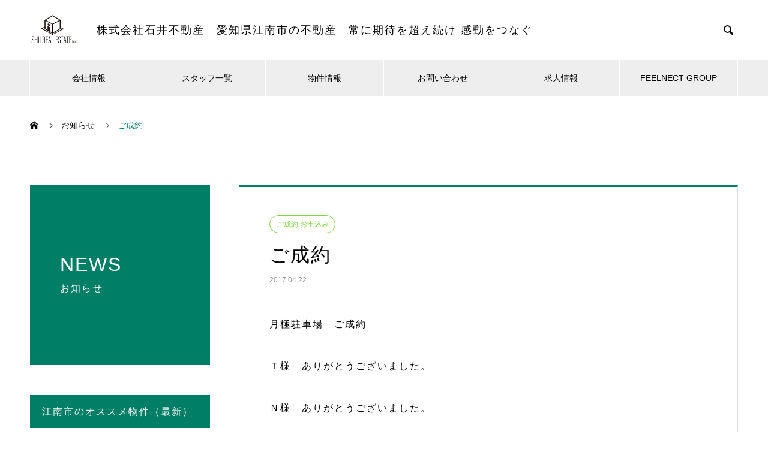

--- FILE ---
content_type: text/html; charset=UTF-8
request_url: https://www.ishiifudosan.co.jp/info/%E3%81%94%E6%88%90%E7%B4%84-114/
body_size: 18749
content:

<!DOCTYPE html>
<html dir="ltr" lang="ja" prefix="og: https://ogp.me/ns#" prefix="og: http://ogp.me/ns#">
<head>
<title>ご成約 | 株式会社石井不動産</title>

		<!-- All in One SEO 4.9.2 - aioseo.com -->
	<meta name="robots" content="max-image-preview:large" />
	<link rel="canonical" href="https://www.ishiifudosan.co.jp/info/%e3%81%94%e6%88%90%e7%b4%84-114/" />
	<meta name="generator" content="All in One SEO (AIOSEO) 4.9.2" />
		<meta property="og:locale" content="ja_JP" />
		<meta property="og:site_name" content="株式会社石井不動産 | 愛知県江南市の不動産屋" />
		<meta property="og:type" content="article" />
		<meta property="og:title" content="ご成約 | 株式会社石井不動産" />
		<meta property="og:url" content="https://www.ishiifudosan.co.jp/info/%e3%81%94%e6%88%90%e7%b4%84-114/" />
		<meta property="og:image" content="https://www.ishiifudosan.co.jp/wp-content/uploads/2020/08/内観-min.jpg" />
		<meta property="og:image:secure_url" content="https://www.ishiifudosan.co.jp/wp-content/uploads/2020/08/内観-min.jpg" />
		<meta property="og:image:width" content="1500" />
		<meta property="og:image:height" content="1000" />
		<meta property="article:published_time" content="2017-04-22T01:15:34+00:00" />
		<meta property="article:modified_time" content="2020-08-31T05:44:56+00:00" />
		<meta name="twitter:card" content="summary" />
		<meta name="twitter:title" content="ご成約 | 株式会社石井不動産" />
		<meta name="twitter:image" content="https://www.ishiifudosan.co.jp/wp-content/uploads/2020/08/内観-min.jpg" />
		<script type="application/ld+json" class="aioseo-schema">
			{"@context":"https:\/\/schema.org","@graph":[{"@type":"BreadcrumbList","@id":"https:\/\/www.ishiifudosan.co.jp\/info\/%e3%81%94%e6%88%90%e7%b4%84-114\/#breadcrumblist","itemListElement":[{"@type":"ListItem","@id":"https:\/\/www.ishiifudosan.co.jp#listItem","position":1,"name":"Home","item":"https:\/\/www.ishiifudosan.co.jp","nextItem":{"@type":"ListItem","@id":"https:\/\/www.ishiifudosan.co.jp\/info\/#listItem","name":"\u304a\u77e5\u3089\u305b"}},{"@type":"ListItem","@id":"https:\/\/www.ishiifudosan.co.jp\/info\/#listItem","position":2,"name":"\u304a\u77e5\u3089\u305b","item":"https:\/\/www.ishiifudosan.co.jp\/info\/","nextItem":{"@type":"ListItem","@id":"https:\/\/www.ishiifudosan.co.jp\/news_category\/closed\/#listItem","name":"\u3054\u6210\u7d04 \u304a\u7533\u8fbc\u307f"},"previousItem":{"@type":"ListItem","@id":"https:\/\/www.ishiifudosan.co.jp#listItem","name":"Home"}},{"@type":"ListItem","@id":"https:\/\/www.ishiifudosan.co.jp\/news_category\/closed\/#listItem","position":3,"name":"\u3054\u6210\u7d04 \u304a\u7533\u8fbc\u307f","item":"https:\/\/www.ishiifudosan.co.jp\/news_category\/closed\/","nextItem":{"@type":"ListItem","@id":"https:\/\/www.ishiifudosan.co.jp\/info\/%e3%81%94%e6%88%90%e7%b4%84-114\/#listItem","name":"\u3054\u6210\u7d04"},"previousItem":{"@type":"ListItem","@id":"https:\/\/www.ishiifudosan.co.jp\/info\/#listItem","name":"\u304a\u77e5\u3089\u305b"}},{"@type":"ListItem","@id":"https:\/\/www.ishiifudosan.co.jp\/info\/%e3%81%94%e6%88%90%e7%b4%84-114\/#listItem","position":4,"name":"\u3054\u6210\u7d04","previousItem":{"@type":"ListItem","@id":"https:\/\/www.ishiifudosan.co.jp\/news_category\/closed\/#listItem","name":"\u3054\u6210\u7d04 \u304a\u7533\u8fbc\u307f"}}]},{"@type":"Organization","@id":"https:\/\/www.ishiifudosan.co.jp\/#organization","name":"\u682a\u5f0f\u4f1a\u793e\u77f3\u4e95\u4e0d\u52d5\u7523","description":"\u53d6\u6271\u3044\u4ef6\u65701500\u4ee5\u4e0a\u3002\u6c5f\u5357\u5e02\u306e\u4e0d\u52d5\u7523\u306e\u3053\u3068\u306a\u3089\u77f3\u4e95\u4e0d\u52d5\u7523\u3078\u4f55\u3067\u3082\u3054\u76f8\u8ac7\u304f\u3060\u3055\u3044\u3002\u6c5f\u5357\u5e02\u3001\u4e00\u5bae\u5e02\u3001\u6276\u6851\u753a\u3001\u72ac\u5c71\u3002\u8cc3\u8cb8\u30de\u30f3\u30b7\u30e7\u30f3\u3001\u571f\u5730\u58f2\u8cb7\u3001\u4e2d\u53e4\u4f4f\u5b85\u3001\u58f2\u5e97\u8217\u3001\u4e8b\u52d9\u6240\u3001\u5009\u5eab\u306a\u3069\u3002\u3069\u3053\u3067\u3082\u7121\u6599\u898b\u7a4d\u3082\u308a\u306b\u304a\u4f3a\u3044\u3057\u307e\u3059\u3002","url":"https:\/\/www.ishiifudosan.co.jp\/"},{"@type":"WebPage","@id":"https:\/\/www.ishiifudosan.co.jp\/info\/%e3%81%94%e6%88%90%e7%b4%84-114\/#webpage","url":"https:\/\/www.ishiifudosan.co.jp\/info\/%e3%81%94%e6%88%90%e7%b4%84-114\/","name":"\u3054\u6210\u7d04 | \u682a\u5f0f\u4f1a\u793e\u77f3\u4e95\u4e0d\u52d5\u7523","inLanguage":"ja","isPartOf":{"@id":"https:\/\/www.ishiifudosan.co.jp\/#website"},"breadcrumb":{"@id":"https:\/\/www.ishiifudosan.co.jp\/info\/%e3%81%94%e6%88%90%e7%b4%84-114\/#breadcrumblist"},"datePublished":"2017-04-22T10:15:34+09:00","dateModified":"2020-08-31T14:44:56+09:00"},{"@type":"WebSite","@id":"https:\/\/www.ishiifudosan.co.jp\/#website","url":"https:\/\/www.ishiifudosan.co.jp\/","name":"\u682a\u5f0f\u4f1a\u793e\u77f3\u4e95\u4e0d\u52d5\u7523","description":"\u53d6\u6271\u3044\u4ef6\u65701500\u4ee5\u4e0a\u3002\u6c5f\u5357\u5e02\u306e\u4e0d\u52d5\u7523\u306e\u3053\u3068\u306a\u3089\u77f3\u4e95\u4e0d\u52d5\u7523\u3078\u4f55\u3067\u3082\u3054\u76f8\u8ac7\u304f\u3060\u3055\u3044\u3002\u6c5f\u5357\u5e02\u3001\u4e00\u5bae\u5e02\u3001\u6276\u6851\u753a\u3001\u72ac\u5c71\u3002\u8cc3\u8cb8\u30de\u30f3\u30b7\u30e7\u30f3\u3001\u571f\u5730\u58f2\u8cb7\u3001\u4e2d\u53e4\u4f4f\u5b85\u3001\u58f2\u5e97\u8217\u3001\u4e8b\u52d9\u6240\u3001\u5009\u5eab\u306a\u3069\u3002\u3069\u3053\u3067\u3082\u7121\u6599\u898b\u7a4d\u3082\u308a\u306b\u304a\u4f3a\u3044\u3057\u307e\u3059\u3002","inLanguage":"ja","publisher":{"@id":"https:\/\/www.ishiifudosan.co.jp\/#organization"}}]}
		</script>
		<!-- All in One SEO -->

<link rel="alternate" type="application/rss+xml" title="株式会社石井不動産 &raquo; フィード" href="https://www.ishiifudosan.co.jp/feed/" />
<link rel="alternate" type="application/rss+xml" title="株式会社石井不動産 &raquo; コメントフィード" href="https://www.ishiifudosan.co.jp/comments/feed/" />
<link rel="alternate" title="oEmbed (JSON)" type="application/json+oembed" href="https://www.ishiifudosan.co.jp/wp-json/oembed/1.0/embed?url=https%3A%2F%2Fwww.ishiifudosan.co.jp%2Finfo%2F%25e3%2581%2594%25e6%2588%2590%25e7%25b4%2584-114%2F" />
<link rel="alternate" title="oEmbed (XML)" type="text/xml+oembed" href="https://www.ishiifudosan.co.jp/wp-json/oembed/1.0/embed?url=https%3A%2F%2Fwww.ishiifudosan.co.jp%2Finfo%2F%25e3%2581%2594%25e6%2588%2590%25e7%25b4%2584-114%2F&#038;format=xml" />
<style id='wp-img-auto-sizes-contain-inline-css' type='text/css'>
img:is([sizes=auto i],[sizes^="auto," i]){contain-intrinsic-size:3000px 1500px}
/*# sourceURL=wp-img-auto-sizes-contain-inline-css */
</style>
<style id='wp-emoji-styles-inline-css' type='text/css'>

	img.wp-smiley, img.emoji {
		display: inline !important;
		border: none !important;
		box-shadow: none !important;
		height: 1em !important;
		width: 1em !important;
		margin: 0 0.07em !important;
		vertical-align: -0.1em !important;
		background: none !important;
		padding: 0 !important;
	}
/*# sourceURL=wp-emoji-styles-inline-css */
</style>
<link rel='stylesheet' id='wp-block-library-css' href='https://www.ishiifudosan.co.jp/wp-includes/css/dist/block-library/style.min.css?ver=6.9' type='text/css' media='all' />
<style id='classic-theme-styles-inline-css' type='text/css'>
/*! This file is auto-generated */
.wp-block-button__link{color:#fff;background-color:#32373c;border-radius:9999px;box-shadow:none;text-decoration:none;padding:calc(.667em + 2px) calc(1.333em + 2px);font-size:1.125em}.wp-block-file__button{background:#32373c;color:#fff;text-decoration:none}
/*# sourceURL=/wp-includes/css/classic-themes.min.css */
</style>
<link rel='stylesheet' id='aioseo/css/src/vue/standalone/blocks/table-of-contents/global.scss-css' href='https://www.ishiifudosan.co.jp/wp-content/plugins/all-in-one-seo-pack/dist/Lite/assets/css/table-of-contents/global.e90f6d47.css?ver=4.9.2' type='text/css' media='all' />
<style id='global-styles-inline-css' type='text/css'>
:root{--wp--preset--aspect-ratio--square: 1;--wp--preset--aspect-ratio--4-3: 4/3;--wp--preset--aspect-ratio--3-4: 3/4;--wp--preset--aspect-ratio--3-2: 3/2;--wp--preset--aspect-ratio--2-3: 2/3;--wp--preset--aspect-ratio--16-9: 16/9;--wp--preset--aspect-ratio--9-16: 9/16;--wp--preset--color--black: #000000;--wp--preset--color--cyan-bluish-gray: #abb8c3;--wp--preset--color--white: #ffffff;--wp--preset--color--pale-pink: #f78da7;--wp--preset--color--vivid-red: #cf2e2e;--wp--preset--color--luminous-vivid-orange: #ff6900;--wp--preset--color--luminous-vivid-amber: #fcb900;--wp--preset--color--light-green-cyan: #7bdcb5;--wp--preset--color--vivid-green-cyan: #00d084;--wp--preset--color--pale-cyan-blue: #8ed1fc;--wp--preset--color--vivid-cyan-blue: #0693e3;--wp--preset--color--vivid-purple: #9b51e0;--wp--preset--gradient--vivid-cyan-blue-to-vivid-purple: linear-gradient(135deg,rgb(6,147,227) 0%,rgb(155,81,224) 100%);--wp--preset--gradient--light-green-cyan-to-vivid-green-cyan: linear-gradient(135deg,rgb(122,220,180) 0%,rgb(0,208,130) 100%);--wp--preset--gradient--luminous-vivid-amber-to-luminous-vivid-orange: linear-gradient(135deg,rgb(252,185,0) 0%,rgb(255,105,0) 100%);--wp--preset--gradient--luminous-vivid-orange-to-vivid-red: linear-gradient(135deg,rgb(255,105,0) 0%,rgb(207,46,46) 100%);--wp--preset--gradient--very-light-gray-to-cyan-bluish-gray: linear-gradient(135deg,rgb(238,238,238) 0%,rgb(169,184,195) 100%);--wp--preset--gradient--cool-to-warm-spectrum: linear-gradient(135deg,rgb(74,234,220) 0%,rgb(151,120,209) 20%,rgb(207,42,186) 40%,rgb(238,44,130) 60%,rgb(251,105,98) 80%,rgb(254,248,76) 100%);--wp--preset--gradient--blush-light-purple: linear-gradient(135deg,rgb(255,206,236) 0%,rgb(152,150,240) 100%);--wp--preset--gradient--blush-bordeaux: linear-gradient(135deg,rgb(254,205,165) 0%,rgb(254,45,45) 50%,rgb(107,0,62) 100%);--wp--preset--gradient--luminous-dusk: linear-gradient(135deg,rgb(255,203,112) 0%,rgb(199,81,192) 50%,rgb(65,88,208) 100%);--wp--preset--gradient--pale-ocean: linear-gradient(135deg,rgb(255,245,203) 0%,rgb(182,227,212) 50%,rgb(51,167,181) 100%);--wp--preset--gradient--electric-grass: linear-gradient(135deg,rgb(202,248,128) 0%,rgb(113,206,126) 100%);--wp--preset--gradient--midnight: linear-gradient(135deg,rgb(2,3,129) 0%,rgb(40,116,252) 100%);--wp--preset--font-size--small: 13px;--wp--preset--font-size--medium: 20px;--wp--preset--font-size--large: 36px;--wp--preset--font-size--x-large: 42px;--wp--preset--spacing--20: 0.44rem;--wp--preset--spacing--30: 0.67rem;--wp--preset--spacing--40: 1rem;--wp--preset--spacing--50: 1.5rem;--wp--preset--spacing--60: 2.25rem;--wp--preset--spacing--70: 3.38rem;--wp--preset--spacing--80: 5.06rem;--wp--preset--shadow--natural: 6px 6px 9px rgba(0, 0, 0, 0.2);--wp--preset--shadow--deep: 12px 12px 50px rgba(0, 0, 0, 0.4);--wp--preset--shadow--sharp: 6px 6px 0px rgba(0, 0, 0, 0.2);--wp--preset--shadow--outlined: 6px 6px 0px -3px rgb(255, 255, 255), 6px 6px rgb(0, 0, 0);--wp--preset--shadow--crisp: 6px 6px 0px rgb(0, 0, 0);}:where(.is-layout-flex){gap: 0.5em;}:where(.is-layout-grid){gap: 0.5em;}body .is-layout-flex{display: flex;}.is-layout-flex{flex-wrap: wrap;align-items: center;}.is-layout-flex > :is(*, div){margin: 0;}body .is-layout-grid{display: grid;}.is-layout-grid > :is(*, div){margin: 0;}:where(.wp-block-columns.is-layout-flex){gap: 2em;}:where(.wp-block-columns.is-layout-grid){gap: 2em;}:where(.wp-block-post-template.is-layout-flex){gap: 1.25em;}:where(.wp-block-post-template.is-layout-grid){gap: 1.25em;}.has-black-color{color: var(--wp--preset--color--black) !important;}.has-cyan-bluish-gray-color{color: var(--wp--preset--color--cyan-bluish-gray) !important;}.has-white-color{color: var(--wp--preset--color--white) !important;}.has-pale-pink-color{color: var(--wp--preset--color--pale-pink) !important;}.has-vivid-red-color{color: var(--wp--preset--color--vivid-red) !important;}.has-luminous-vivid-orange-color{color: var(--wp--preset--color--luminous-vivid-orange) !important;}.has-luminous-vivid-amber-color{color: var(--wp--preset--color--luminous-vivid-amber) !important;}.has-light-green-cyan-color{color: var(--wp--preset--color--light-green-cyan) !important;}.has-vivid-green-cyan-color{color: var(--wp--preset--color--vivid-green-cyan) !important;}.has-pale-cyan-blue-color{color: var(--wp--preset--color--pale-cyan-blue) !important;}.has-vivid-cyan-blue-color{color: var(--wp--preset--color--vivid-cyan-blue) !important;}.has-vivid-purple-color{color: var(--wp--preset--color--vivid-purple) !important;}.has-black-background-color{background-color: var(--wp--preset--color--black) !important;}.has-cyan-bluish-gray-background-color{background-color: var(--wp--preset--color--cyan-bluish-gray) !important;}.has-white-background-color{background-color: var(--wp--preset--color--white) !important;}.has-pale-pink-background-color{background-color: var(--wp--preset--color--pale-pink) !important;}.has-vivid-red-background-color{background-color: var(--wp--preset--color--vivid-red) !important;}.has-luminous-vivid-orange-background-color{background-color: var(--wp--preset--color--luminous-vivid-orange) !important;}.has-luminous-vivid-amber-background-color{background-color: var(--wp--preset--color--luminous-vivid-amber) !important;}.has-light-green-cyan-background-color{background-color: var(--wp--preset--color--light-green-cyan) !important;}.has-vivid-green-cyan-background-color{background-color: var(--wp--preset--color--vivid-green-cyan) !important;}.has-pale-cyan-blue-background-color{background-color: var(--wp--preset--color--pale-cyan-blue) !important;}.has-vivid-cyan-blue-background-color{background-color: var(--wp--preset--color--vivid-cyan-blue) !important;}.has-vivid-purple-background-color{background-color: var(--wp--preset--color--vivid-purple) !important;}.has-black-border-color{border-color: var(--wp--preset--color--black) !important;}.has-cyan-bluish-gray-border-color{border-color: var(--wp--preset--color--cyan-bluish-gray) !important;}.has-white-border-color{border-color: var(--wp--preset--color--white) !important;}.has-pale-pink-border-color{border-color: var(--wp--preset--color--pale-pink) !important;}.has-vivid-red-border-color{border-color: var(--wp--preset--color--vivid-red) !important;}.has-luminous-vivid-orange-border-color{border-color: var(--wp--preset--color--luminous-vivid-orange) !important;}.has-luminous-vivid-amber-border-color{border-color: var(--wp--preset--color--luminous-vivid-amber) !important;}.has-light-green-cyan-border-color{border-color: var(--wp--preset--color--light-green-cyan) !important;}.has-vivid-green-cyan-border-color{border-color: var(--wp--preset--color--vivid-green-cyan) !important;}.has-pale-cyan-blue-border-color{border-color: var(--wp--preset--color--pale-cyan-blue) !important;}.has-vivid-cyan-blue-border-color{border-color: var(--wp--preset--color--vivid-cyan-blue) !important;}.has-vivid-purple-border-color{border-color: var(--wp--preset--color--vivid-purple) !important;}.has-vivid-cyan-blue-to-vivid-purple-gradient-background{background: var(--wp--preset--gradient--vivid-cyan-blue-to-vivid-purple) !important;}.has-light-green-cyan-to-vivid-green-cyan-gradient-background{background: var(--wp--preset--gradient--light-green-cyan-to-vivid-green-cyan) !important;}.has-luminous-vivid-amber-to-luminous-vivid-orange-gradient-background{background: var(--wp--preset--gradient--luminous-vivid-amber-to-luminous-vivid-orange) !important;}.has-luminous-vivid-orange-to-vivid-red-gradient-background{background: var(--wp--preset--gradient--luminous-vivid-orange-to-vivid-red) !important;}.has-very-light-gray-to-cyan-bluish-gray-gradient-background{background: var(--wp--preset--gradient--very-light-gray-to-cyan-bluish-gray) !important;}.has-cool-to-warm-spectrum-gradient-background{background: var(--wp--preset--gradient--cool-to-warm-spectrum) !important;}.has-blush-light-purple-gradient-background{background: var(--wp--preset--gradient--blush-light-purple) !important;}.has-blush-bordeaux-gradient-background{background: var(--wp--preset--gradient--blush-bordeaux) !important;}.has-luminous-dusk-gradient-background{background: var(--wp--preset--gradient--luminous-dusk) !important;}.has-pale-ocean-gradient-background{background: var(--wp--preset--gradient--pale-ocean) !important;}.has-electric-grass-gradient-background{background: var(--wp--preset--gradient--electric-grass) !important;}.has-midnight-gradient-background{background: var(--wp--preset--gradient--midnight) !important;}.has-small-font-size{font-size: var(--wp--preset--font-size--small) !important;}.has-medium-font-size{font-size: var(--wp--preset--font-size--medium) !important;}.has-large-font-size{font-size: var(--wp--preset--font-size--large) !important;}.has-x-large-font-size{font-size: var(--wp--preset--font-size--x-large) !important;}
:where(.wp-block-post-template.is-layout-flex){gap: 1.25em;}:where(.wp-block-post-template.is-layout-grid){gap: 1.25em;}
:where(.wp-block-term-template.is-layout-flex){gap: 1.25em;}:where(.wp-block-term-template.is-layout-grid){gap: 1.25em;}
:where(.wp-block-columns.is-layout-flex){gap: 2em;}:where(.wp-block-columns.is-layout-grid){gap: 2em;}
:root :where(.wp-block-pullquote){font-size: 1.5em;line-height: 1.6;}
/*# sourceURL=global-styles-inline-css */
</style>
<link rel='stylesheet' id='contact-form-7-css' href='https://www.ishiifudosan.co.jp/wp-content/plugins/contact-form-7/includes/css/styles.css?ver=6.1.4' type='text/css' media='all' />
<link rel='stylesheet' id='inf-font-awesome-css' href='https://www.ishiifudosan.co.jp/wp-content/plugins/post-slider-and-carousel/assets/css/font-awesome.min.css?ver=3.5.3' type='text/css' media='all' />
<link rel='stylesheet' id='owl-carousel-css' href='https://www.ishiifudosan.co.jp/wp-content/plugins/post-slider-and-carousel/assets/css/owl.carousel.min.css?ver=3.5.3' type='text/css' media='all' />
<link rel='stylesheet' id='psacp-public-style-css' href='https://www.ishiifudosan.co.jp/wp-content/plugins/post-slider-and-carousel/assets/css/psacp-public.min.css?ver=3.5.3' type='text/css' media='all' />
<link rel='stylesheet' id='uaf_client_css-css' href='https://www.ishiifudosan.co.jp/wp-content/uploads/useanyfont/uaf.css?ver=1766202961' type='text/css' media='all' />
<link rel='stylesheet' id='nano-style-css' href='https://www.ishiifudosan.co.jp/wp-content/themes/nano_tcd065/style.css?ver=1.3' type='text/css' media='all' />
<link rel='stylesheet' id='elementor-frontend-css' href='https://www.ishiifudosan.co.jp/wp-content/plugins/elementor/assets/css/frontend.min.css?ver=3.33.6' type='text/css' media='all' />
<link rel='stylesheet' id='eael-general-css' href='https://www.ishiifudosan.co.jp/wp-content/plugins/essential-addons-for-elementor-lite/assets/front-end/css/view/general.min.css?ver=6.5.4' type='text/css' media='all' />
<script type="text/javascript" src="https://www.ishiifudosan.co.jp/wp-includes/js/jquery/jquery.min.js?ver=3.7.1" id="jquery-core-js"></script>
<script type="text/javascript" src="https://www.ishiifudosan.co.jp/wp-includes/js/jquery/jquery-migrate.min.js?ver=3.4.1" id="jquery-migrate-js"></script>
<link rel="https://api.w.org/" href="https://www.ishiifudosan.co.jp/wp-json/" /><link rel='shortlink' href='https://www.ishiifudosan.co.jp/?p=987' />
	<link rel="preconnect" href="https://fonts.googleapis.com">
	<link rel="preconnect" href="https://fonts.gstatic.com">
	<link rel="shortcut icon" href="https://www.ishiifudosan.co.jp/wp-content/uploads/2020/08/石井不動産ロゴ.png">
<style>
.c-comment__form-submit:hover,.p-cb__item-btn a,.c-pw__btn,.p-readmore__btn:hover,.p-page-links a:hover span,.p-page-links > span,.p-pager a:hover,.p-pager span,.p-pagetop:focus,.p-pagetop:hover,.p-widget__title{background: #007e66}.p-breadcrumb__item{color: #007e66}.widget_nav_menu a:hover,.p-article02 a:hover .p-article02__title{color: #f7f300}.p-entry__body a{color: #007e66}body{font-family: "Segoe UI", Verdana, "游ゴシック", YuGothic, "Hiragino Kaku Gothic ProN", Meiryo, sans-serif}.c-logo,.p-page-header__title,.p-banner__title,.p-cover__title,.p-archive-header__title,.p-article05__title,.p-article09__title,.p-cb__item-title,.p-article11__title,.p-article12__title,.p-index-content01__title,.p-header-content__title,.p-megamenu01__item-list > li > a,.p-article13__title,.p-megamenu02__title,.p-cover__header-title{font-family: "Segoe UI", Verdana, "游ゴシック", YuGothic, "Hiragino Kaku Gothic ProN", Meiryo, sans-serif}.p-hover-effect--type1:hover img{-webkit-transform: scale(1.2);transform: scale(1.2)}.p-blog__title{color: #000000;font-size: 28px}.p-cat--68{color: ;border: 1px solid }.p-cat--66{color: ;border: 1px solid }.p-cat--65{color: #000000;border: 1px solid #000000}.p-cat--87{color: ;border: 1px solid }.p-cat--6{color: #81d742;border: 1px solid #81d742}.p-cat--44{color: #ef2f2f;border: 1px solid #ef2f2f}.p-cat--9{color: #3a75ff;border: 1px solid #3a75ff}.p-article04:hover a .p-article04__title{color: #007e66}.p-article06__content{border-left: 4px solid #007e66}.p-article06__title a:hover{color: #007e66}.p-article06__cat:hover{background: #007e66}.l-header{background: #ffffff}.l-header--fixed.is-active{background: #ffffff}.l-header__desc{color: #000000;font-size: 18px}.l-header__nav{background: #eeeeee}.p-global-nav > li > a,.p-menu-btn{color: #000000}.p-global-nav > li > a:hover,.p-global-nav > .current-menu-item > a{background: #007e66;color: #ffffff}.p-global-nav .sub-menu a{background: #007e66;color: #ffffff}.p-global-nav .sub-menu a:hover{background: #00d89b;color: #ffffff}.p-global-nav .menu-item-has-children > a > .p-global-nav__toggle::before{border-color: #000000}.p-megamenu02::before{background: #d80100}.p-megamenu02__list a:hover .p-article13__title{color: #d80100}.p-footer-banners{background: #f4f4f4}.p-info{background: #ffffff;color: #000000}.p-info__logo{font-size: 0px}.p-info__desc{color: #000000;font-size: 14px}.p-footer-widgets{background: #ffffff;color: #000000}.p-footer-widget__title{color: #007e66}.p-footer-nav{background: #ffffff;color: #000000}.p-footer-nav a{color: #000000}.p-footer-nav a:hover{color: #000000}.p-copyright{background: #007e66}.p-blog__title,.p-entry,.p-headline,.p-cat-list__title{border-top: 3px solid #007e66}.p-works-entry__header{border-bottom: 3px solid #007e66}.p-article01 a:hover .p-article01__title,.p-article03 a:hover .p-article03__title,.p-article05__link,.p-article08__title a:hover,.p-article09__link,.p-article07 a:hover .p-article07__title,.p-article10 a:hover .p-article10__title{color: #007e66}.p-page-header,.p-list__item a::before,.p-works-entry__cat:hover,.p-service-cat-header{background: #007e66}.p-page-header__title,.p-cover__header-title{color: #ffffff;font-size: 32px}.p-page-header__sub,.p-cover__header-sub{color: #ffffff;font-size: 16px}.p-entry__title{font-size: 32px}.p-entry__body{font-size: 16px}@media screen and (max-width: 767px) {.p-blog__title{font-size: 24px}.p-list .is-current > a{color: #007e66}.p-entry__title{font-size: 20px}.p-entry__body{font-size: 14px}}@media screen and (max-width: 1199px) {.p-global-nav > li > a,.p-global-nav > li > a:hover{background: #ffffff;color: #000000}}@media screen and (max-width: 991px) {.p-page-header__title,.p-cover__header-title{font-size: 22px}.p-page-header__sub,.p-cover__header-sub{font-size: 14px}}@keyframes loading-square-loader {
  0% { box-shadow: 16px -8px rgba(0, 126, 102, 0), 32px 0 rgba(0, 126, 102, 0), 0 -16px rgba(0, 126, 102, 0), 16px -16px rgba(0, 126, 102, 0), 32px -16px rgba(0, 126, 102, 0), 0 -32px rgba(0, 126, 102, 0), 16px -32px rgba(0, 126, 102, 0), 32px -32px rgba(242, 205, 123, 0); }
  5% { box-shadow: 16px -8px rgba(0, 126, 102, 0), 32px 0 rgba(0, 126, 102, 0), 0 -16px rgba(0, 126, 102, 0), 16px -16px rgba(0, 126, 102, 0), 32px -16px rgba(0, 126, 102, 0), 0 -32px rgba(0, 126, 102, 0), 16px -32px rgba(0, 126, 102, 0), 32px -32px rgba(242, 205, 123, 0); }
  10% { box-shadow: 16px 0 rgba(0, 126, 102, 1), 32px -8px rgba(0, 126, 102, 0), 0 -16px rgba(0, 126, 102, 0), 16px -16px rgba(0, 126, 102, 0), 32px -16px rgba(0, 126, 102, 0), 0 -32px rgba(0, 126, 102, 0), 16px -32px rgba(0, 126, 102, 0), 32px -32px rgba(242, 205, 123, 0); }
  15% { box-shadow: 16px 0 rgba(0, 126, 102, 1), 32px 0 rgba(0, 126, 102, 1), 0 -24px rgba(0, 126, 102, 0), 16px -16px rgba(0, 126, 102, 0), 32px -16px rgba(0, 126, 102, 0), 0 -32px rgba(0, 126, 102, 0), 16px -32px rgba(0, 126, 102, 0), 32px -32px rgba(242, 205, 123, 0); }
  20% { box-shadow: 16px 0 rgba(0, 126, 102, 1), 32px 0 rgba(0, 126, 102, 1), 0 -16px rgba(0, 126, 102, 1), 16px -24px rgba(0, 126, 102, 0), 32px -16px rgba(0, 126, 102, 0), 0 -32px rgba(0, 126, 102, 0), 16px -32px rgba(0, 126, 102, 0), 32px -32px rgba(242, 205, 123, 0); }
  25% { box-shadow: 16px 0 rgba(0, 126, 102, 1), 32px 0 rgba(0, 126, 102, 1), 0 -16px rgba(0, 126, 102, 1), 16px -16px rgba(0, 126, 102, 1), 32px -24px rgba(0, 126, 102, 0), 0 -32px rgba(0, 126, 102, 0), 16px -32px rgba(0, 126, 102, 0), 32px -32px rgba(242, 205, 123, 0); }
  30% { box-shadow: 16px 0 rgba(0, 126, 102, 1), 32px 0 rgba(0, 126, 102, 1), 0 -16px rgba(0, 126, 102, 1), 16px -16px rgba(0, 126, 102, 1), 32px -16px rgba(0, 126, 102, 1), 0 -50px rgba(0, 126, 102, 0), 16px -32px rgba(0, 126, 102, 0), 32px -32px rgba(242, 205, 123, 0); }
  35% { box-shadow: 16px 0 rgba(0, 126, 102, 1), 32px 0 rgba(0, 126, 102, 1), 0 -16px rgba(0, 126, 102, 1), 16px -16px rgba(0, 126, 102, 1), 32px -16px rgba(0, 126, 102, 1), 0 -32px rgba(0, 126, 102, 1), 16px -50px rgba(0, 126, 102, 0), 32px -32px rgba(242, 205, 123, 0); }
  40% { box-shadow: 16px 0 rgba(0, 126, 102, 1), 32px 0 rgba(0, 126, 102, 1), 0 -16px rgba(0, 126, 102, 1), 16px -16px rgba(0, 126, 102, 1), 32px -16px rgba(0, 126, 102, 1), 0 -32px rgba(0, 126, 102, 1), 16px -32px rgba(0, 126, 102, 1), 32px -50px rgba(242, 205, 123, 0); }
  45%, 55% { box-shadow: 16px 0 rgba(0, 126, 102, 1), 32px 0 rgba(0, 126, 102, 1), 0 -16px rgba(0, 126, 102, 1), 16px -16px rgba(0, 126, 102, 1), 32px -16px rgba(0, 126, 102, 1), 0 -32px rgba(0, 126, 102, 1), 16px -32px rgba(0, 126, 102, 1), 32px -32px rgba(247, 243, 0, 1); }
  60% { box-shadow: 16px 8px rgba(0, 126, 102, 0), 32px 0 rgba(0, 126, 102, 1), 0 -16px rgba(0, 126, 102, 1), 16px -16px rgba(0, 126, 102, 1), 32px -16px rgba(0, 126, 102, 1), 0 -32px rgba(0, 126, 102, 1), 16px -32px rgba(0, 126, 102, 1), 32px -32px rgba(247, 243, 0, 1); }
  65% { box-shadow: 16px 8px rgba(0, 126, 102, 0), 32px 8px rgba(0, 126, 102, 0), 0 -16px rgba(0, 126, 102, 1), 16px -16px rgba(0, 126, 102, 1), 32px -16px rgba(0, 126, 102, 1), 0 -32px rgba(0, 126, 102, 1), 16px -32px rgba(0, 126, 102, 1), 32px -32px rgba(247, 243, 0, 1); }
  70% { box-shadow: 16px 8px rgba(0, 126, 102, 0), 32px 8px rgba(0, 126, 102, 0), 0 -8px rgba(0, 126, 102, 0), 16px -16px rgba(0, 126, 102, 1), 32px -16px rgba(0, 126, 102, 1), 0 -32px rgba(0, 126, 102, 1), 16px -32px rgba(0, 126, 102, 1), 32px -32px rgba(247, 243, 0, 1); }
  75% { box-shadow: 16px 8px rgba(0, 126, 102, 0), 32px 8px rgba(0, 126, 102, 0), 0 -8px rgba(0, 126, 102, 0), 16px -8px rgba(0, 126, 102, 0), 32px -16px rgba(0, 126, 102, 1), 0 -32px rgba(0, 126, 102, 1), 16px -32px rgba(0, 126, 102, 1), 32px -32px rgba(247, 243, 0, 1); }
  80% { box-shadow: 16px 8px rgba(0, 126, 102, 0), 32px 8px rgba(0, 126, 102, 0), 0 -8px rgba(0, 126, 102, 0), 16px -8px rgba(0, 126, 102, 0), 32px -8px rgba(0, 126, 102, 0), 0 -32px rgba(0, 126, 102, 1), 16px -32px rgba(0, 126, 102, 1), 32px -32px rgba(247, 243, 0, 1); }
  85% { box-shadow: 16px 8px rgba(0, 126, 102, 0), 32px 8px rgba(0, 126, 102, 0), 0 -8px rgba(0, 126, 102, 0), 16px -8px rgba(0, 126, 102, 0), 32px -8px rgba(0, 126, 102, 0), 0 -24px rgba(0, 126, 102, 0), 16px -32px rgba(0, 126, 102, 1), 32px -32px rgba(247, 243, 0, 1); }
  90% { box-shadow: 16px 8px rgba(0, 126, 102, 0), 32px 8px rgba(0, 126, 102, 0), 0 -8px rgba(0, 126, 102, 0), 16px -8px rgba(0, 126, 102, 0), 32px -8px rgba(0, 126, 102, 0), 0 -24px rgba(0, 126, 102, 0), 16px -24px rgba(0, 126, 102, 0), 32px -32px rgba(247, 243, 0, 1); }
  95%, 100% { box-shadow: 16px 8px rgba(0, 126, 102, 0), 32px 8px rgba(0, 126, 102, 0), 0 -8px rgba(0, 126, 102, 0), 16px -8px rgba(0, 126, 102, 0), 32px -8px rgba(0, 126, 102, 0), 0 -24px rgba(0, 126, 102, 0), 16px -24px rgba(0, 126, 102, 0), 32px -24px rgba(247, 243, 0, 0); }
}
.c-load--type2:before { box-shadow: 16px 0 0 rgba(0, 126, 102, 1), 32px 0 0 rgba(0, 126, 102, 1), 0 -16px 0 rgba(0, 126, 102, 1), 16px -16px 0 rgba(0, 126, 102, 1), 32px -16px 0 rgba(0, 126, 102, 1), 0 -32px rgba(0, 126, 102, 1), 16px -32px rgba(0, 126, 102, 1), 32px -32px rgba(247, 243, 0, 0); }
.c-load--type2:after { background-color: rgba(247, 243, 0, 1); }
</style>
<meta name="generator" content="Elementor 3.33.6; features: additional_custom_breakpoints; settings: css_print_method-external, google_font-enabled, font_display-auto">
			<style>
				.e-con.e-parent:nth-of-type(n+4):not(.e-lazyloaded):not(.e-no-lazyload),
				.e-con.e-parent:nth-of-type(n+4):not(.e-lazyloaded):not(.e-no-lazyload) * {
					background-image: none !important;
				}
				@media screen and (max-height: 1024px) {
					.e-con.e-parent:nth-of-type(n+3):not(.e-lazyloaded):not(.e-no-lazyload),
					.e-con.e-parent:nth-of-type(n+3):not(.e-lazyloaded):not(.e-no-lazyload) * {
						background-image: none !important;
					}
				}
				@media screen and (max-height: 640px) {
					.e-con.e-parent:nth-of-type(n+2):not(.e-lazyloaded):not(.e-no-lazyload),
					.e-con.e-parent:nth-of-type(n+2):not(.e-lazyloaded):not(.e-no-lazyload) * {
						background-image: none !important;
					}
				}
			</style>
					<style type="text/css" id="wp-custom-css">
			.wrapper {
  display: flex;
}

.side {
  width: 20%;
}

.main {
  flex: 1;
}


.btn-flat-border {
  display: inline-block;
  padding: 1.3em 5em;
  text-decoration: none;
	background: #007e66;/*ボタン色*/
  color: #FFF;
  border-radius: 0.5px;
  transition: .3s;
}

.btn-flat-border:hover {
  background: #00d89b;
  color: white;

hr..style1 {
    overflow: visible; /* For IE */
    padding: 0;
    border: none;
    border-top: medium double #666;
    color: #666;
    margin:2em 0 2em;
    text-align: center;
}		</style>
			<style id="egf-frontend-styles" type="text/css">
		p {font-family: 'Helvetica', sans-serif;font-style: normal;font-weight: 400;letter-spacing: 2px;line-height: 1.5;} h1 {font-family: 'Helvetica', sans-serif;font-style: normal;font-weight: 400;letter-spacing: 2px;} h2 {font-family: 'Helvetica', sans-serif;font-style: normal;font-weight: 400;letter-spacing: 2px;} h3 {font-family: 'Helvetica', sans-serif;font-style: normal;font-weight: 400;} h4 {font-family: 'Helvetica', sans-serif;font-style: normal;font-weight: 400;letter-spacing: 2px;} h5 {font-family: 'Helvetica', sans-serif;font-style: normal;font-weight: 400;letter-spacing: 2px;} h6 {font-family: 'Helvetica', sans-serif;font-style: normal;font-weight: 400;letter-spacing: 2px;} 	</style>
	<meta charset="UTF-8">
  <meta name="viewport" content="width=device-width, initial-scale=1">


</head>
<body class="wp-singular news-template-default single single-news postid-987 wp-theme-nano_tcd065 elementor-default elementor-kit-3396">

  <div id="site_loader_overlay">
  <div id="site_loader_animation" class="c-load--type2">
      </div>
</div>

  <header id="js-header" class="l-header">
    <div class="l-header__inner l-inner">

      <div class="l-header__logo c-logo">
    <a href="https://www.ishiifudosan.co.jp/">
    <img src="https://www.ishiifudosan.co.jp/wp-content/uploads/2020/08/石井不動産ロゴと文字-1.png" alt="株式会社石井不動産" width="80.5">
  </a>
  </div>

      <p class="l-header__desc">株式会社石井不動産　愛知県江南市の不動産　常に期待を超え続け 感動をつなぐ</p>

            <form id="js-header__form" role="search" method="get" class="l-header__form" action="https://www.ishiifudosan.co.jp/" _lpchecked="1">
		    <input id="js-header__form-input" class="l-header__form-input" type="text" value="" name="s" tabindex="-1">
        <button id="js-header__form-close" class="l-header__form-close p-close-btn" aria-hidden="true" type="button">閉じる</button>
      </form>
      <button id="js-header__search" class="l-header__search" aria-hidden="true">&#xe915;</button>
      
    </div>
    <button id="js-menu-btn" class="p-menu-btn c-menu-btn"></button>
    <nav id="js-header__nav" class="l-header__nav">
      <ul id="js-global-nav" class="p-global-nav l-inner"><li id="menu-item-6103" class="menu-item menu-item-type-post_type menu-item-object-page menu-item-has-children menu-item-6103"><a href="https://www.ishiifudosan.co.jp/about/">会社情報<span class="p-global-nav__toggle"></span></a>
<ul class="sub-menu">
	<li id="menu-item-6100" class="menu-item menu-item-type-post_type menu-item-object-page menu-item-6100"><a href="https://www.ishiifudosan.co.jp/ceo-interview/">代表インタビュー<span class="p-global-nav__toggle"></span></a></li>
	<li id="menu-item-7689" class="menu-item menu-item-type-post_type menu-item-object-page menu-item-7689"><a href="https://www.ishiifudosan.co.jp/introduction/">事業紹介<span class="p-global-nav__toggle"></span></a></li>
</ul>
</li>
<li id="menu-item-6101" class="menu-item menu-item-type-post_type menu-item-object-page menu-item-6101"><a href="https://www.ishiifudosan.co.jp/staff/">スタッフ一覧<span class="p-global-nav__toggle"></span></a></li>
<li id="menu-item-6098" class="menu-item menu-item-type-post_type menu-item-object-page menu-item-has-children menu-item-6098"><a href="https://www.ishiifudosan.co.jp/property-information/">物件情報<span class="p-global-nav__toggle"></span></a>
<ul class="sub-menu">
	<li id="menu-item-5485" class="menu-item menu-item-type-custom menu-item-object-custom menu-item-5485"><a href="https://www.erajapan.co.jp/store/co-483001/chintai/?cId=21867&#038;address%5b%5d=23203&#038;address%5b%5d=23215&#038;address%5b%5d=23217&#038;address%5b%5d=23362">賃貸住居<span class="p-global-nav__toggle"></span></a></li>
	<li id="menu-item-5523" class="menu-item menu-item-type-custom menu-item-object-custom menu-item-5523"><a href="https://www.erajapan.co.jp/store/co-483001/business/?cId=21867&#038;address%5b%5d=23203&#038;address%5b%5d=23215&#038;address%5b%5d=23217&#038;address%5b%5d=23362&#038;typeCode%5B%5D=5&#038;reSearchFlg=1">賃貸店舗<span class="p-global-nav__toggle"></span></a></li>
	<li id="menu-item-5524" class="menu-item menu-item-type-custom menu-item-object-custom menu-item-5524"><a href="https://www.erajapan.co.jp/store/co-483001/business/?cId=21867&#038;address%5b%5d=23203&#038;address%5b%5d=23215&#038;address%5b%5d=23217&#038;address%5b%5d=23362&#038;typeCode%5B%5D=6&#038;reSearchFlg=1">賃貸事務所<span class="p-global-nav__toggle"></span></a></li>
	<li id="menu-item-5525" class="menu-item menu-item-type-custom menu-item-object-custom menu-item-5525"><a href="https://www.erajapan.co.jp/store/co-483001/business/?cId=21867&#038;address%5b%5d=23203&#038;address%5b%5d=23215&#038;address%5b%5d=23217&#038;address%5b%5d=23362&#038;typeCode%5B%5D=7&#038;reSearchFlg=1">賃貸倉庫<span class="p-global-nav__toggle"></span></a></li>
	<li id="menu-item-5529" class="menu-item menu-item-type-custom menu-item-object-custom menu-item-5529"><a href="https://www.erajapan.co.jp/store/co-483001/park/?cId=21867&#038;address%5B%5D=23203&#038;address%5B%5D=23215&#038;address%5B%5D=23217&#038;address%5B%5D=23362">賃貸駐車場<span class="p-global-nav__toggle"></span></a></li>
	<li id="menu-item-5526" class="menu-item menu-item-type-custom menu-item-object-custom menu-item-5526"><a href="https://www.erajapan.co.jp/store/co-483001/sale_residential/?cId=21867&#038;address%5B%5D=23203&#038;address%5B%5D=23215&#038;address%5B%5D=23217&#038;address%5B%5D=2336&#038;typeCode%5B%5D=19&#038;reSearchFlg=1">購入一戸建て<span class="p-global-nav__toggle"></span></a></li>
	<li id="menu-item-5527" class="menu-item menu-item-type-custom menu-item-object-custom menu-item-5527"><a href="https://www.erajapan.co.jp/store/co-483001/sale_residential/?cId=21867&#038;address%5B%5D=23203&#038;address%5B%5D=23215&#038;address%5B%5D=23217&#038;address%5B%5D=2336&#038;typeCode%5B%5D=18&#038;reSearchFlg=1">購入マンション<span class="p-global-nav__toggle"></span></a></li>
	<li id="menu-item-5528" class="menu-item menu-item-type-custom menu-item-object-custom menu-item-5528"><a href="https://www.erajapan.co.jp/store/co-483001/sale_residential/?cId=21867&#038;typeCode%5B%5D=20&#038;reSearchFlg=1">購入土地<span class="p-global-nav__toggle"></span></a></li>
</ul>
</li>
<li id="menu-item-6102" class="menu-item menu-item-type-post_type menu-item-object-page menu-item-6102"><a href="https://www.ishiifudosan.co.jp/contact/">お問い合わせ<span class="p-global-nav__toggle"></span></a></li>
<li id="menu-item-8476" class="menu-item menu-item-type-custom menu-item-object-custom menu-item-8476"><a href="https://ishiifudosan-recruit.com/">求人情報<span class="p-global-nav__toggle"></span></a></li>
<li id="menu-item-6104" class="menu-item menu-item-type-post_type menu-item-object-page menu-item-6104"><a href="https://www.ishiifudosan.co.jp/feelnect-group/">FEELNECT GROUP<span class="p-global-nav__toggle"></span></a></li>
</ul>      <button id="js-header__nav-close" class="l-header__nav-close p-close-btn">閉じる</button>
    </nav>

    
  </header>
  <main class="l-main">

<ol class="p-breadcrumb c-breadcrumb l-inner" itemscope itemtype="http://schema.org/BreadcrumbList">
<li class="p-breadcrumb__item c-breadcrumb__item c-breadcrumb__item--home" itemprop="itemListElement" itemscope itemtype="http://schema.org/ListItem"><a href="https://www.ishiifudosan.co.jp/" itemprop="item"><span itemprop="name">HOME</span></a><meta itemprop="position" content="1"></li>
<li class="p-breadcrumb__item c-breadcrumb__item" itemprop="itemListElement" itemscope itemtype="http://schema.org/ListItem"><a href="https://www.ishiifudosan.co.jp/info/" itemprop="item"><span itemprop="name">お知らせ</span></a><meta itemprop="position" content="2"></li>
<li class="p-breadcrumb__item c-breadcrumb__item" itemprop="itemListElement" itemscope itemtype="http://schema.org/ListItem"><span itemprop="name">ご成約</span><meta itemprop="position" content="3"></li>
</ol>

<div class="l-contents l-contents--grid">

  <div class="l-contents__inner l-inner">

    <header class="l-page-header pb0">
  <div class="p-page-header">
    <h1 class="p-page-header__title">NEWS</h1>
    <p class="p-page-header__sub">お知らせ</p>
  </div>
  </header>

    <div class="l-primary">

            <article class="p-entry">

        <div class="p-entry__inner">

  	      <header class="p-entry__header">

                        <span class="p-entry__cat p-cat p-cat--6">ご成約 お申込み</span>
            
            <h1 class="p-entry__title">ご成約</h1>

                        <time class="p-entry__date" datetime="2017-04-22">2017.04.22</time>
            
          </header>

          
          <div class="p-entry__body">
          <p>月極駐車場　ご成約</p>
<p>Ｔ様　ありがとうございました。</p>
<p>Ｎ様　ありがとうございました。</p>
<p>&nbsp;</p>
<p>&nbsp;</p>
          </div>

          			<ul class="p-entry__share c-share u-clearfix c-share--sm c-share--color">
				<li class="c-share__btn c-share__btn--twitter">
			    <a href="http://twitter.com/share?text=%E3%81%94%E6%88%90%E7%B4%84&url=https%3A%2F%2Fwww.ishiifudosan.co.jp%2Finfo%2F%25e3%2581%2594%25e6%2588%2590%25e7%25b4%2584-114%2F&via=&tw_p=tweetbutton&related="  onclick="javascript:window.open(this.href, '', 'menubar=no,toolbar=no,resizable=yes,scrollbars=yes,height=400,width=600');return false;">
			     	<i class="c-share__icn c-share__icn--twitter"></i>
			      <span class="c-share__title">Tweet</span>
			   	</a>
			   </li>
			    <li class="c-share__btn c-share__btn--facebook">
			    	<a href="//www.facebook.com/sharer/sharer.php?u=https://www.ishiifudosan.co.jp/info/%e3%81%94%e6%88%90%e7%b4%84-114/&amp;t=%E3%81%94%E6%88%90%E7%B4%84" rel="nofollow" target="_blank">
			      	<i class="c-share__icn c-share__icn--facebook"></i>
			        <span class="c-share__title">Share</span>
			      </a>
			    </li>
			    <li class="c-share__btn c-share__btn--google-plus">
			      <a href="https://plus.google.com/share?url=https%3A%2F%2Fwww.ishiifudosan.co.jp%2Finfo%2F%25e3%2581%2594%25e6%2588%2590%25e7%25b4%2584-114%2F" onclick="javascript:window.open(this.href, '', 'menubar=no,toolbar=no,resizable=yes,scrollbars=yes,height=600,width=500');return false;">
			      	<i class="c-share__icn c-share__icn--google-plus"></i>
			        <span class="c-share__title">+1</span>
			      </a>
					</li>
			    <li class="c-share__btn c-share__btn--hatebu">
			      <a href="http://b.hatena.ne.jp/add?mode=confirm&url=https%3A%2F%2Fwww.ishiifudosan.co.jp%2Finfo%2F%25e3%2581%2594%25e6%2588%2590%25e7%25b4%2584-114%2F" onclick="javascript:window.open(this.href, '', 'menubar=no,toolbar=no,resizable=yes,scrollbars=yes,height=400,width=510');return false;">
			      	<i class="c-share__icn c-share__icn--hatebu"></i>
			        <span class="c-share__title">Hatena</span>
			      </a>
			    </li>
			    <li class="c-share__btn c-share__btn--pocket">
			    	<a href="http://getpocket.com/edit?url=https%3A%2F%2Fwww.ishiifudosan.co.jp%2Finfo%2F%25e3%2581%2594%25e6%2588%2590%25e7%25b4%2584-114%2F&title=%E3%81%94%E6%88%90%E7%B4%84" target="_blank">
			      	<i class="c-share__icn c-share__icn--pocket"></i>
			        <span class="c-share__title">Pocket</span>
			      </a>
			    </li>
			    <li class="c-share__btn c-share__btn--pinterest">
			    	<a href="https://www.pinterest.com/pin/create/button/?url=https%3A%2F%2Fwww.ishiifudosan.co.jp%2Finfo%2F%25e3%2581%2594%25e6%2588%2590%25e7%25b4%2584-114%2F&media=&description=%E3%81%94%E6%88%90%E7%B4%84" rel="nofollow" target="_blank">
			      	<i class="c-share__icn c-share__icn--pinterest"></i>
			        <span class="c-share__title">Pin it</span>
			      </a>
			    </li>
			</ul>

          			    <ul class="p-nav01 c-nav01 u-clearfix">
			    	<li class="p-nav01__item--prev p-nav01__item c-nav01__item c-nav01__item--prev"><a href="https://www.ishiifudosan.co.jp/info/%e3%81%94%e6%88%90%e7%b4%84%ef%bc%86%e6%b1%ba%e6%b8%88%e5%bc%95%e6%b8%a1-32/" data-prev="前の記事"><span>ご成約＆決済引渡</span></a></li>
			    	<li class="p-nav01__item--next p-nav01__item c-nav01__item c-nav01__item--next"><a href="https://www.ishiifudosan.co.jp/info/%e3%81%94%e6%88%90%e7%b4%84%ef%bc%86%e3%81%8a%e7%94%b3%e8%be%bc-108/" data-next="次の記事"><span>ご成約＆お申込</span></a></li>
			    </ul>
          
  	    </div>
      </article>
      
      
            <section class="p-latest-news">
        <h2 class="p-headline">最新記事</h2>
        <ul class="p-news-list">
                    <li class="p-news-list__item p-article04">
            <a href="https://www.ishiifudosan.co.jp/info/20260106/">
                            <time class="p-article04__date" datetime="2026-01-08">2026.01.08</time>
                                          <span class="p-article04__cat p-cat p-cat--sm p-cat--6">ご成約 お申込み</span>
                            <h3 class="p-article04__title">1月6日　ご成約</h3>
            </a>
          </li>
                    <li class="p-news-list__item p-article04">
            <a href="https://www.ishiifudosan.co.jp/info/2025nennmatu/">
                            <time class="p-article04__date" datetime="2025-12-28">2025.12.28</time>
                                          <span class="p-article04__cat p-cat p-cat--sm p-cat--9">営業・休業日情報</span>
                            <h3 class="p-article04__title">年末年始休業のご案内　2025.12.29(月)～2026.1.5(土)</h3>
            </a>
          </li>
                    <li class="p-news-list__item p-article04">
            <a href="https://www.ishiifudosan.co.jp/info/20251220/">
                            <time class="p-article04__date" datetime="2025-12-21">2025.12.21</time>
                                          <span class="p-article04__cat p-cat p-cat--sm p-cat--6">ご成約 お申込み</span>
                            <h3 class="p-article04__title">12月20日　ご成約</h3>
            </a>
          </li>
                    <li class="p-news-list__item p-article04">
            <a href="https://www.ishiifudosan.co.jp/info/20251219/">
                            <time class="p-article04__date" datetime="2025-12-20">2025.12.20</time>
                                          <span class="p-article04__cat p-cat p-cat--sm p-cat--6">ご成約 お申込み</span>
                            <h3 class="p-article04__title">12月19日　ご成約</h3>
            </a>
          </li>
                    <li class="p-news-list__item p-article04">
            <a href="https://www.ishiifudosan.co.jp/info/20251218/">
                            <time class="p-article04__date" datetime="2025-12-19">2025.12.19</time>
                                          <span class="p-article04__cat p-cat p-cat--sm p-cat--6">ご成約 お申込み</span>
                            <h3 class="p-article04__title">12月18日　ご成約</h3>
            </a>
          </li>
                    <li class="p-news-list__item p-article04">
            <a href="https://www.ishiifudosan.co.jp/info/20251216/">
                            <time class="p-article04__date" datetime="2025-12-17">2025.12.17</time>
                                          <span class="p-article04__cat p-cat p-cat--sm p-cat--6">ご成約 お申込み</span>
                            <h3 class="p-article04__title">12月16日　ご成約</h3>
            </a>
          </li>
                    <li class="p-news-list__item p-article04">
            <a href="https://www.ishiifudosan.co.jp/info/20251215/">
                            <time class="p-article04__date" datetime="2025-12-16">2025.12.16</time>
                                          <span class="p-article04__cat p-cat p-cat--sm p-cat--6">ご成約 お申込み</span>
                            <h3 class="p-article04__title">12月15日　ご成約</h3>
            </a>
          </li>
                    <li class="p-news-list__item p-article04">
            <a href="https://www.ishiifudosan.co.jp/info/20251214/">
                            <time class="p-article04__date" datetime="2025-12-15">2025.12.15</time>
                                          <span class="p-article04__cat p-cat p-cat--sm p-cat--6">ご成約 お申込み</span>
                            <h3 class="p-article04__title">12月14日　ご成約＆お申込＆決済引渡</h3>
            </a>
          </li>
                    <li class="p-news-list__item p-article04">
            <a href="https://www.ishiifudosan.co.jp/info/20251213/">
                            <time class="p-article04__date" datetime="2025-12-14">2025.12.14</time>
                                          <span class="p-article04__cat p-cat p-cat--sm p-cat--6">ご成約 お申込み</span>
                            <h3 class="p-article04__title">12月13日　ご成約</h3>
            </a>
          </li>
                    <li class="p-news-list__item p-article04">
            <a href="https://www.ishiifudosan.co.jp/info/20251212/">
                            <time class="p-article04__date" datetime="2025-12-13">2025.12.13</time>
                                          <span class="p-article04__cat p-cat p-cat--sm p-cat--6">ご成約 お申込み</span>
                            <h3 class="p-article04__title">12月12日　ご成約＆お申込</h3>
            </a>
          </li>
                  </ul>
      </section>
      
    </div><!-- /.l-primary -->

    <div class="l-secondary">

<!-- Start Posts in Sidebar - pis_posts_in_sidebar-2 -->
<div class="p-widget posts-in-sidebar" id="pis_posts_in_sidebar-2">

<h2 class="p-widget__title">江南市のオススメ物件（最新）</h2>		
<ul id="ul_pis_posts_in_sidebar-2" class="pis-ul">
	<li class="pis-li pis-post-11363">
<p class="pis-thumbnail"><a class="pis-thumbnail-link" href="https://www.ishiifudosan.co.jp/newinfo/inuyama1180/" rel="bookmark"><img width="300" height="200" src="https://www.ishiifudosan.co.jp/wp-content/uploads/2025/12/犬山市長者町七丁目201番-外観-e1766287070209-300x200.jpg" class="pis-thumbnail-img wp-post-image" alt="" decoding="async" srcset="https://www.ishiifudosan.co.jp/wp-content/uploads/2025/12/犬山市長者町七丁目201番-外観-e1766287070209-300x200.jpg 300w, https://www.ishiifudosan.co.jp/wp-content/uploads/2025/12/犬山市長者町七丁目201番-外観-e1766287070209-1024x682.jpg 1024w, https://www.ishiifudosan.co.jp/wp-content/uploads/2025/12/犬山市長者町七丁目201番-外観-e1766287070209-768x512.jpg 768w, https://www.ishiifudosan.co.jp/wp-content/uploads/2025/12/犬山市長者町七丁目201番-外観-e1766287070209-600x400.jpg 600w, https://www.ishiifudosan.co.jp/wp-content/uploads/2025/12/犬山市長者町七丁目201番-外観-e1766287070209.jpg 1280w" sizes="(max-width: 300px) 100vw, 300px" /></a></p>		<p class="pis-title"><a class="pis-title-link" href="https://www.ishiifudosan.co.jp/newinfo/inuyama1180/" rel="bookmark">【売土地】犬山市長者町【価格】1,180万円【面積】235.11㎡（約71.12坪）</a></p>
		<p class="pis-utility" style="margin-bottom: 50px;"><span class="pis-date"><a class="pis-date-link" href="https://www.ishiifudosan.co.jp/newinfo/inuyama1180/" rel="bookmark">2025年12月21日</a></span></p>
	</li>
	<li class="pis-li pis-post-11366">
<p class="pis-thumbnail"><a class="pis-thumbnail-link" href="https://www.ishiifudosan.co.jp/newinfo/miyausirosunaga2880/" rel="bookmark"><img width="300" height="200" src="https://www.ishiifudosan.co.jp/wp-content/uploads/2025/12/宮後町砂場北93番-外観-e1766287503284-300x200.jpg" class="pis-thumbnail-img wp-post-image" alt="" decoding="async" srcset="https://www.ishiifudosan.co.jp/wp-content/uploads/2025/12/宮後町砂場北93番-外観-e1766287503284-300x200.jpg 300w, https://www.ishiifudosan.co.jp/wp-content/uploads/2025/12/宮後町砂場北93番-外観-e1766287503284-1024x683.jpg 1024w, https://www.ishiifudosan.co.jp/wp-content/uploads/2025/12/宮後町砂場北93番-外観-e1766287503284-768x512.jpg 768w, https://www.ishiifudosan.co.jp/wp-content/uploads/2025/12/宮後町砂場北93番-外観-e1766287503284-600x400.jpg 600w, https://www.ishiifudosan.co.jp/wp-content/uploads/2025/12/宮後町砂場北93番-外観-e1766287503284.jpg 1477w" sizes="(max-width: 300px) 100vw, 300px" /></a></p>		<p class="pis-title"><a class="pis-title-link" href="https://www.ishiifudosan.co.jp/newinfo/miyausirosunaga2880/" rel="bookmark">【売土地】江南市宮後町砂場北【価格】2,880万円【面積】244.22㎡（約73.87坪）</a></p>
		<p class="pis-utility" style="margin-bottom: 50px;"><span class="pis-date"><a class="pis-date-link" href="https://www.ishiifudosan.co.jp/newinfo/miyausirosunaga2880/" rel="bookmark">2025年12月20日</a></span></p>
	</li>
	<li class="pis-li pis-post-11360">
<p class="pis-thumbnail"><a class="pis-thumbnail-link" href="https://www.ishiifudosan.co.jp/newinfo/mukaisima852/" rel="bookmark"><img width="300" height="200" src="https://www.ishiifudosan.co.jp/wp-content/uploads/2025/12/7833_36293_1_1000_1000-e1766286708165-300x200.jpg" class="pis-thumbnail-img wp-post-image" alt="" decoding="async" srcset="https://www.ishiifudosan.co.jp/wp-content/uploads/2025/12/7833_36293_1_1000_1000-e1766286708165-300x200.jpg 300w, https://www.ishiifudosan.co.jp/wp-content/uploads/2025/12/7833_36293_1_1000_1000-e1766286708165-600x400.jpg 600w, https://www.ishiifudosan.co.jp/wp-content/uploads/2025/12/7833_36293_1_1000_1000-e1766286708165.jpg 640w" sizes="(max-width: 300px) 100vw, 300px" /></a></p>		<p class="pis-title"><a class="pis-title-link" href="https://www.ishiifudosan.co.jp/newinfo/mukaisima852/" rel="bookmark">【売土地】江南市松竹町向島【価格】852万円【面積】704.00㎡（約212.95坪）</a></p>
		<p class="pis-utility" style="margin-bottom: 50px;"><span class="pis-date"><a class="pis-date-link" href="https://www.ishiifudosan.co.jp/newinfo/mukaisima852/" rel="bookmark">2025年12月20日</a></span></p>
	</li>
	<li class="pis-li pis-post-11357">
<p class="pis-thumbnail"><a class="pis-thumbnail-link" href="https://www.ishiifudosan.co.jp/newinfo/koorihigasi598/" rel="bookmark"><img width="300" height="200" src="https://www.ishiifudosan.co.jp/wp-content/uploads/2025/12/小折東町旭116番、118番、119番-外観-e1766282579905-300x200.jpg" class="pis-thumbnail-img wp-post-image" alt="" decoding="async" srcset="https://www.ishiifudosan.co.jp/wp-content/uploads/2025/12/小折東町旭116番、118番、119番-外観-e1766282579905-300x200.jpg 300w, https://www.ishiifudosan.co.jp/wp-content/uploads/2025/12/小折東町旭116番、118番、119番-外観-e1766282579905-600x400.jpg 600w, https://www.ishiifudosan.co.jp/wp-content/uploads/2025/12/小折東町旭116番、118番、119番-外観-e1766282579905.jpg 639w" sizes="(max-width: 300px) 100vw, 300px" /></a></p>		<p class="pis-title"><a class="pis-title-link" href="https://www.ishiifudosan.co.jp/newinfo/koorihigasi598/" rel="bookmark">【売土地】江南市小折東町旭【価格】598万円【面積】150.26㎡（約45.45坪）</a></p>
		<p class="pis-utility" style="margin-bottom: 50px;"><span class="pis-date"><a class="pis-date-link" href="https://www.ishiifudosan.co.jp/newinfo/koorihigasi598/" rel="bookmark">2025年12月20日</a></span></p>
	</li>
	<li class="pis-li pis-post-11353">
<p class="pis-thumbnail"><a class="pis-thumbnail-link" href="https://www.ishiifudosan.co.jp/newinfo/kitanagoya1650/" rel="bookmark"><img width="300" height="200" src="https://www.ishiifudosan.co.jp/wp-content/uploads/2025/12/北名古屋市熊之庄石原89番2-外観-e1766282216281-300x200.jpg" class="pis-thumbnail-img wp-post-image" alt="" decoding="async" srcset="https://www.ishiifudosan.co.jp/wp-content/uploads/2025/12/北名古屋市熊之庄石原89番2-外観-e1766282216281-300x200.jpg 300w, https://www.ishiifudosan.co.jp/wp-content/uploads/2025/12/北名古屋市熊之庄石原89番2-外観-e1766282216281-600x400.jpg 600w, https://www.ishiifudosan.co.jp/wp-content/uploads/2025/12/北名古屋市熊之庄石原89番2-外観-e1766282216281.jpg 640w" sizes="(max-width: 300px) 100vw, 300px" /></a></p>		<p class="pis-title"><a class="pis-title-link" href="https://www.ishiifudosan.co.jp/newinfo/kitanagoya1650/" rel="bookmark">【売土地】北名古屋市熊之庄石原【価格】1,650万円　【面積】150.00㎡（約45.37坪）</a></p>
		<p class="pis-utility" style="margin-bottom: 50px;"><span class="pis-date"><a class="pis-date-link" href="https://www.ishiifudosan.co.jp/newinfo/kitanagoya1650/" rel="bookmark">2025年12月15日</a></span></p>
	</li>
</ul>
<!-- Generated by Posts in Sidebar v4.16.3 -->
</div>

<!-- End Posts in Sidebar - pis_posts_in_sidebar-2 -->

</div><!-- /.l-secondary -->

  </div>
</div>

  </main>
  <footer class="l-footer">

        <div class="p-footer-banners">
      <ul class="p-footer-banners__list l-inner">

        <li class="p-footer-banners__list-item p-banner p-banner--lg"><a href="https://manshitsuka-project.com/" target="_blank"><div class="p-banner__content" style="background: linear-gradient(to right, rgba(0,0,0, 0.75) 0%, transparent 75%);"><p>満室化プロジェクト<br />
賃貸リノベーション</p></div><img width="570" height="150" src="https://www.ishiifudosan.co.jp/wp-content/uploads/2020/08/バナー570x150満プロ.jpg" class="attachment-size5 size-size5" alt="" decoding="async" srcset="https://www.ishiifudosan.co.jp/wp-content/uploads/2020/08/バナー570x150満プロ.jpg 570w, https://www.ishiifudosan.co.jp/wp-content/uploads/2020/08/バナー570x150満プロ-300x79.jpg 300w" sizes="(max-width: 570px) 100vw, 570px" /></a></li><li class="p-footer-banners__list-item p-banner p-banner--lg"><a href="https://idl-company.co.jp/" target="_blank"><div class="p-banner__content" style="background: linear-gradient(to right, rgba(0,0,0, 0.75) 0%, transparent 75%);"><p>I.D.L COMPANY<br />
建築事業</p></div><img width="570" height="150" src="https://www.ishiifudosan.co.jp/wp-content/uploads/2020/08/バナー570x150idl2.jpg" class="attachment-size5 size-size5" alt="" decoding="async" srcset="https://www.ishiifudosan.co.jp/wp-content/uploads/2020/08/バナー570x150idl2.jpg 570w, https://www.ishiifudosan.co.jp/wp-content/uploads/2020/08/バナー570x150idl2-300x79.jpg 300w" sizes="(max-width: 570px) 100vw, 570px" /></a></li><li class="p-footer-banners__list-item p-banner p-banner--lg"><a href="https://liggi.jp/" target="_blank"><div class="p-banner__content" style="background: linear-gradient(to right, rgba(0,0,0, 0.75) 0%, transparent 75%);"><p>Italian Dinning LIggI<br />
飲食事業</p></div><img width="570" height="150" src="https://www.ishiifudosan.co.jp/wp-content/uploads/2020/08/バナー570x150liggi.jpg" class="attachment-size5 size-size5" alt="" decoding="async" srcset="https://www.ishiifudosan.co.jp/wp-content/uploads/2020/08/バナー570x150liggi.jpg 570w, https://www.ishiifudosan.co.jp/wp-content/uploads/2020/08/バナー570x150liggi-300x79.jpg 300w" sizes="(max-width: 570px) 100vw, 570px" /></a></li>
      </ul>
    </div>
    
    <div class="p-info">
      <div class="p-info__inner l-inner">

        <div class="p-info__logo c-logo">
    <a href="https://www.ishiifudosan.co.jp/">株式会社石井不動産</a>
  </div>

        <p class="p-info__desc"></p>

	      <ul class="p-social-nav">
                                                            	      </ul>
      </div>
    </div>
        <div class="p-footer-widgets">
      <div class="p-footer-widgets__inner l-inner">
        <div class="p-footer-widgets__item p-footer-widget widget_text" id="text-2">
<h2 class="p-footer-widget__title">株式会社石井不動産</h2>			<div class="textwidget"><p style="margin-left: 0.5em; margin-bottom: 0.5em;"><span style="font-size: 11pt;"> 〒483-8213</span></p>
<p style="margin-left: 0.5em; margin-bottom: 0.5em;"><span style="font-size: 11pt;"> 愛知県江南市古知野町朝日150番地</span></p>
<p style="margin-left: 0.5em; margin-bottom: 0.5em;"><span style="font-size: 11pt;"> TEL：0587-54-0710</span></p>
<p style="margin-left: 0.5em; margin-bottom: 0.5em;"><span style="font-size: 11pt;"> FAX：0587-54-3004</span></p>
<p style="margin-left: 0.5em; margin-bottom: 0.5em;"><span style="font-size: 11pt;"> 免許番号/愛知県(13)第8932号</span></p>
<p>&nbsp;</p>
<div class="post_row">
<div class="post_col post_col-2"><img decoding="async" class="size-full wp-image-3401 alignleft" src="http://ishiifudosan.co.jp/wp-content/uploads/2020/08/石井不動産ロゴと文字-1.png" alt="" width="80" height="50" /></div>
<div class="post_col post_col-2"><img decoding="async" class="size-medium wp-image-5099 alignleft" src="http://ishiifudosan.co.jp/wp-content/uploads/2020/09/feelnectロゴ文字-300x187.png" alt="" width="85" height="53" srcset="https://www.ishiifudosan.co.jp/wp-content/uploads/2020/09/feelnectロゴ文字-300x187.png 300w, https://www.ishiifudosan.co.jp/wp-content/uploads/2020/09/feelnectロゴ文字-490x300.png 490w, https://www.ishiifudosan.co.jp/wp-content/uploads/2020/09/feelnectロゴ文字.png 637w" sizes="(max-width: 85px) 100vw, 85px" /></div>
</div>
</div>
		</div>
<div class="p-footer-widgets__item p-footer-widget widget_nav_menu" id="nav_menu-2">
<h2 class="p-footer-widget__title">メニュー</h2><div class="menu-%e3%83%95%e3%83%83%e3%82%bf%e3%83%bc%e3%82%b5%e3%82%a4%e3%83%88%e3%83%9e%e3%83%83%e3%83%97-container"><ul id="menu-%e3%83%95%e3%83%83%e3%82%bf%e3%83%bc%e3%82%b5%e3%82%a4%e3%83%88%e3%83%9e%e3%83%83%e3%83%97" class="menu"><li id="menu-item-6093" class="menu-item menu-item-type-post_type menu-item-object-page menu-item-6093"><a href="https://www.ishiifudosan.co.jp/about/">会社情報</a></li>
<li id="menu-item-7690" class="menu-item menu-item-type-post_type menu-item-object-page menu-item-7690"><a href="https://www.ishiifudosan.co.jp/introduction/">事業紹介</a></li>
<li id="menu-item-6089" class="menu-item menu-item-type-post_type menu-item-object-page menu-item-6089"><a href="https://www.ishiifudosan.co.jp/ceo-interview/">代表インタビュー</a></li>
<li id="menu-item-6090" class="menu-item menu-item-type-post_type menu-item-object-page menu-item-6090"><a href="https://www.ishiifudosan.co.jp/staff/">スタッフ一覧</a></li>
<li id="menu-item-6087" class="menu-item menu-item-type-post_type menu-item-object-page menu-item-6087"><a href="https://www.ishiifudosan.co.jp/property-information/">物件情報</a></li>
<li id="menu-item-6092" class="menu-item menu-item-type-post_type menu-item-object-page menu-item-6092"><a href="https://www.ishiifudosan.co.jp/contact/">お問い合わせ</a></li>
<li id="menu-item-8480" class="menu-item menu-item-type-custom menu-item-object-custom menu-item-8480"><a href="https://ishiifudosan-recruit.com/">求人情報</a></li>
<li id="menu-item-6086" class="menu-item menu-item-type-post_type menu-item-object-page menu-item-6086"><a href="https://www.ishiifudosan.co.jp/privacypolicy/">個人情報保護方針</a></li>
</ul></div></div>
<div class="p-footer-widgets__item p-footer-widget widget_nav_menu" id="nav_menu-3">
<h2 class="p-footer-widget__title">FEELNECT GROUP</h2><div class="menu-feelnect-group-container"><ul id="menu-feelnect-group" class="menu"><li id="menu-item-6096" class="menu-item menu-item-type-post_type menu-item-object-page menu-item-6096"><a href="https://www.ishiifudosan.co.jp/feelnect-group/">FEELNECT GROUP</a></li>
<li id="menu-item-3378" class="menu-item menu-item-type-custom menu-item-object-custom menu-item-3378"><a href="https://idl-company.co.jp/">I.D.L COMPANY</a></li>
<li id="menu-item-5043" class="menu-item menu-item-type-custom menu-item-object-custom menu-item-5043"><a href="https://manshitsuka-project.com/">満室化プロジェクト</a></li>
<li id="menu-item-5045" class="menu-item menu-item-type-custom menu-item-object-custom menu-item-5045"><a href="https://liggi.jp/">Itarian Dinning LIggI</a></li>
<li id="menu-item-5046" class="menu-item menu-item-type-custom menu-item-object-custom menu-item-5046"><a href="http://monumentalworks.jp/">Monumentalworks</a></li>
<li id="menu-item-5047" class="menu-item menu-item-type-custom menu-item-object-custom menu-item-5047"><a href="https://six-workz.jp/">SIX WORKZ</a></li>
</ul></div></div>
<div class="p-footer-widgets__item p-footer-widget widget_media_video" id="media_video-2">
<div style="width:100%;" class="wp-video"><video class="wp-video-shortcode" id="video-987-1" loop preload="auto" controls="controls"><source type="video/youtube" src="https://www.youtube.com/watch?v=nHnqLqk42j0&#038;t=5s&#038;_=1" /><a href="https://www.youtube.com/watch?v=nHnqLqk42j0&#038;t=5s">https://www.youtube.com/watch?v=nHnqLqk42j0&#038;t=5s</a></video></div></div>
      </div>
    </div><!-- /.p-footer-widgets -->
            <p class="p-copyright">
      <small>FEELNECT GROUP | 株式会社石井不動産 </small>
    </p>
    <div id="js-pagetop" class="p-pagetop"><a href="#"></a></div>
  </footer>
  <script type="speculationrules">
{"prefetch":[{"source":"document","where":{"and":[{"href_matches":"/*"},{"not":{"href_matches":["/wp-*.php","/wp-admin/*","/wp-content/uploads/*","/wp-content/*","/wp-content/plugins/*","/wp-content/themes/nano_tcd065/*","/*\\?(.+)"]}},{"not":{"selector_matches":"a[rel~=\"nofollow\"]"}},{"not":{"selector_matches":".no-prefetch, .no-prefetch a"}}]},"eagerness":"conservative"}]}
</script>
			<script>
				const lazyloadRunObserver = () => {
					const lazyloadBackgrounds = document.querySelectorAll( `.e-con.e-parent:not(.e-lazyloaded)` );
					const lazyloadBackgroundObserver = new IntersectionObserver( ( entries ) => {
						entries.forEach( ( entry ) => {
							if ( entry.isIntersecting ) {
								let lazyloadBackground = entry.target;
								if( lazyloadBackground ) {
									lazyloadBackground.classList.add( 'e-lazyloaded' );
								}
								lazyloadBackgroundObserver.unobserve( entry.target );
							}
						});
					}, { rootMargin: '200px 0px 200px 0px' } );
					lazyloadBackgrounds.forEach( ( lazyloadBackground ) => {
						lazyloadBackgroundObserver.observe( lazyloadBackground );
					} );
				};
				const events = [
					'DOMContentLoaded',
					'elementor/lazyload/observe',
				];
				events.forEach( ( event ) => {
					document.addEventListener( event, lazyloadRunObserver );
				} );
			</script>
			<link rel='stylesheet' id='mediaelement-css' href='https://www.ishiifudosan.co.jp/wp-includes/js/mediaelement/mediaelementplayer-legacy.min.css?ver=4.2.17' type='text/css' media='all' />
<link rel='stylesheet' id='wp-mediaelement-css' href='https://www.ishiifudosan.co.jp/wp-includes/js/mediaelement/wp-mediaelement.min.css?ver=6.9' type='text/css' media='all' />
<script type="module"  src="https://www.ishiifudosan.co.jp/wp-content/plugins/all-in-one-seo-pack/dist/Lite/assets/table-of-contents.95d0dfce.js?ver=4.9.2" id="aioseo/js/src/vue/standalone/blocks/table-of-contents/frontend.js-js"></script>
<script type="text/javascript" src="https://www.ishiifudosan.co.jp/wp-includes/js/dist/hooks.min.js?ver=dd5603f07f9220ed27f1" id="wp-hooks-js"></script>
<script type="text/javascript" src="https://www.ishiifudosan.co.jp/wp-includes/js/dist/i18n.min.js?ver=c26c3dc7bed366793375" id="wp-i18n-js"></script>
<script type="text/javascript" id="wp-i18n-js-after">
/* <![CDATA[ */
wp.i18n.setLocaleData( { 'text direction\u0004ltr': [ 'ltr' ] } );
//# sourceURL=wp-i18n-js-after
/* ]]> */
</script>
<script type="text/javascript" src="https://www.ishiifudosan.co.jp/wp-content/plugins/contact-form-7/includes/swv/js/index.js?ver=6.1.4" id="swv-js"></script>
<script type="text/javascript" id="contact-form-7-js-translations">
/* <![CDATA[ */
( function( domain, translations ) {
	var localeData = translations.locale_data[ domain ] || translations.locale_data.messages;
	localeData[""].domain = domain;
	wp.i18n.setLocaleData( localeData, domain );
} )( "contact-form-7", {"translation-revision-date":"2025-11-30 08:12:23+0000","generator":"GlotPress\/4.0.3","domain":"messages","locale_data":{"messages":{"":{"domain":"messages","plural-forms":"nplurals=1; plural=0;","lang":"ja_JP"},"This contact form is placed in the wrong place.":["\u3053\u306e\u30b3\u30f3\u30bf\u30af\u30c8\u30d5\u30a9\u30fc\u30e0\u306f\u9593\u9055\u3063\u305f\u4f4d\u7f6e\u306b\u7f6e\u304b\u308c\u3066\u3044\u307e\u3059\u3002"],"Error:":["\u30a8\u30e9\u30fc:"]}},"comment":{"reference":"includes\/js\/index.js"}} );
//# sourceURL=contact-form-7-js-translations
/* ]]> */
</script>
<script type="text/javascript" id="contact-form-7-js-before">
/* <![CDATA[ */
var wpcf7 = {
    "api": {
        "root": "https:\/\/www.ishiifudosan.co.jp\/wp-json\/",
        "namespace": "contact-form-7\/v1"
    }
};
//# sourceURL=contact-form-7-js-before
/* ]]> */
</script>
<script type="text/javascript" src="https://www.ishiifudosan.co.jp/wp-content/plugins/contact-form-7/includes/js/index.js?ver=6.1.4" id="contact-form-7-js"></script>
<script type="text/javascript" src="https://www.ishiifudosan.co.jp/wp-content/themes/nano_tcd065/assets/js/bundle.js?ver=1.3" id="nano-bundle-js"></script>
<script type="text/javascript" src="https://www.ishiifudosan.co.jp/wp-content/themes/nano_tcd065/assets/js/comment.js?ver=1.3" id="nano-comment-js"></script>
<script type="text/javascript" id="eael-general-js-extra">
/* <![CDATA[ */
var localize = {"ajaxurl":"https://www.ishiifudosan.co.jp/wp-admin/admin-ajax.php","nonce":"bd638f53e6","i18n":{"added":"Added ","compare":"Compare","loading":"Loading..."},"eael_translate_text":{"required_text":"is a required field","invalid_text":"Invalid","billing_text":"Billing","shipping_text":"Shipping","fg_mfp_counter_text":"of"},"page_permalink":"https://www.ishiifudosan.co.jp/info/%e3%81%94%e6%88%90%e7%b4%84-114/","cart_redirectition":"","cart_page_url":"","el_breakpoints":{"mobile":{"label":"\u30e2\u30d0\u30a4\u30eb\u7e26\u5411\u304d","value":767,"default_value":767,"direction":"max","is_enabled":true},"mobile_extra":{"label":"\u30e2\u30d0\u30a4\u30eb\u6a2a\u5411\u304d","value":880,"default_value":880,"direction":"max","is_enabled":false},"tablet":{"label":"\u30bf\u30d6\u30ec\u30c3\u30c8\u7e26\u30ec\u30a4\u30a2\u30a6\u30c8","value":1024,"default_value":1024,"direction":"max","is_enabled":true},"tablet_extra":{"label":"\u30bf\u30d6\u30ec\u30c3\u30c8\u6a2a\u30ec\u30a4\u30a2\u30a6\u30c8","value":1200,"default_value":1200,"direction":"max","is_enabled":false},"laptop":{"label":"\u30ce\u30fc\u30c8\u30d1\u30bd\u30b3\u30f3","value":1366,"default_value":1366,"direction":"max","is_enabled":false},"widescreen":{"label":"\u30ef\u30a4\u30c9\u30b9\u30af\u30ea\u30fc\u30f3","value":2400,"default_value":2400,"direction":"min","is_enabled":false}}};
//# sourceURL=eael-general-js-extra
/* ]]> */
</script>
<script type="text/javascript" src="https://www.ishiifudosan.co.jp/wp-content/plugins/essential-addons-for-elementor-lite/assets/front-end/js/view/general.min.js?ver=6.5.4" id="eael-general-js"></script>
<script type="text/javascript" id="mediaelement-core-js-before">
/* <![CDATA[ */
var mejsL10n = {"language":"ja","strings":{"mejs.download-file":"\u30d5\u30a1\u30a4\u30eb\u3092\u30c0\u30a6\u30f3\u30ed\u30fc\u30c9","mejs.install-flash":"\u3054\u5229\u7528\u306e\u30d6\u30e9\u30a6\u30b6\u30fc\u306f Flash Player \u304c\u7121\u52b9\u306b\u306a\u3063\u3066\u3044\u308b\u304b\u3001\u30a4\u30f3\u30b9\u30c8\u30fc\u30eb\u3055\u308c\u3066\u3044\u307e\u305b\u3093\u3002Flash Player \u30d7\u30e9\u30b0\u30a4\u30f3\u3092\u6709\u52b9\u306b\u3059\u308b\u304b\u3001\u6700\u65b0\u30d0\u30fc\u30b8\u30e7\u30f3\u3092 https://get.adobe.com/jp/flashplayer/ \u304b\u3089\u30a4\u30f3\u30b9\u30c8\u30fc\u30eb\u3057\u3066\u304f\u3060\u3055\u3044\u3002","mejs.fullscreen":"\u30d5\u30eb\u30b9\u30af\u30ea\u30fc\u30f3","mejs.play":"\u518d\u751f","mejs.pause":"\u505c\u6b62","mejs.time-slider":"\u30bf\u30a4\u30e0\u30b9\u30e9\u30a4\u30c0\u30fc","mejs.time-help-text":"1\u79d2\u9032\u3080\u306b\u306f\u5de6\u53f3\u77e2\u5370\u30ad\u30fc\u3092\u300110\u79d2\u9032\u3080\u306b\u306f\u4e0a\u4e0b\u77e2\u5370\u30ad\u30fc\u3092\u4f7f\u3063\u3066\u304f\u3060\u3055\u3044\u3002","mejs.live-broadcast":"\u751f\u653e\u9001","mejs.volume-help-text":"\u30dc\u30ea\u30e5\u30fc\u30e0\u8abf\u7bc0\u306b\u306f\u4e0a\u4e0b\u77e2\u5370\u30ad\u30fc\u3092\u4f7f\u3063\u3066\u304f\u3060\u3055\u3044\u3002","mejs.unmute":"\u30df\u30e5\u30fc\u30c8\u89e3\u9664","mejs.mute":"\u30df\u30e5\u30fc\u30c8","mejs.volume-slider":"\u30dc\u30ea\u30e5\u30fc\u30e0\u30b9\u30e9\u30a4\u30c0\u30fc","mejs.video-player":"\u52d5\u753b\u30d7\u30ec\u30fc\u30e4\u30fc","mejs.audio-player":"\u97f3\u58f0\u30d7\u30ec\u30fc\u30e4\u30fc","mejs.captions-subtitles":"\u30ad\u30e3\u30d7\u30b7\u30e7\u30f3/\u5b57\u5e55","mejs.captions-chapters":"\u30c1\u30e3\u30d7\u30bf\u30fc","mejs.none":"\u306a\u3057","mejs.afrikaans":"\u30a2\u30d5\u30ea\u30ab\u30fc\u30f3\u30b9\u8a9e","mejs.albanian":"\u30a2\u30eb\u30d0\u30cb\u30a2\u8a9e","mejs.arabic":"\u30a2\u30e9\u30d3\u30a2\u8a9e","mejs.belarusian":"\u30d9\u30e9\u30eb\u30fc\u30b7\u8a9e","mejs.bulgarian":"\u30d6\u30eb\u30ac\u30ea\u30a2\u8a9e","mejs.catalan":"\u30ab\u30bf\u30ed\u30cb\u30a2\u8a9e","mejs.chinese":"\u4e2d\u56fd\u8a9e","mejs.chinese-simplified":"\u4e2d\u56fd\u8a9e (\u7c21\u4f53\u5b57)","mejs.chinese-traditional":"\u4e2d\u56fd\u8a9e (\u7e41\u4f53\u5b57)","mejs.croatian":"\u30af\u30ed\u30a2\u30c1\u30a2\u8a9e","mejs.czech":"\u30c1\u30a7\u30b3\u8a9e","mejs.danish":"\u30c7\u30f3\u30de\u30fc\u30af\u8a9e","mejs.dutch":"\u30aa\u30e9\u30f3\u30c0\u8a9e","mejs.english":"\u82f1\u8a9e","mejs.estonian":"\u30a8\u30b9\u30c8\u30cb\u30a2\u8a9e","mejs.filipino":"\u30d5\u30a3\u30ea\u30d4\u30f3\u8a9e","mejs.finnish":"\u30d5\u30a3\u30f3\u30e9\u30f3\u30c9\u8a9e","mejs.french":"\u30d5\u30e9\u30f3\u30b9\u8a9e","mejs.galician":"\u30ac\u30ea\u30b7\u30a2\u8a9e","mejs.german":"\u30c9\u30a4\u30c4\u8a9e","mejs.greek":"\u30ae\u30ea\u30b7\u30e3\u8a9e","mejs.haitian-creole":"\u30cf\u30a4\u30c1\u8a9e","mejs.hebrew":"\u30d8\u30d6\u30e9\u30a4\u8a9e","mejs.hindi":"\u30d2\u30f3\u30c7\u30a3\u30fc\u8a9e","mejs.hungarian":"\u30cf\u30f3\u30ac\u30ea\u30fc\u8a9e","mejs.icelandic":"\u30a2\u30a4\u30b9\u30e9\u30f3\u30c9\u8a9e","mejs.indonesian":"\u30a4\u30f3\u30c9\u30cd\u30b7\u30a2\u8a9e","mejs.irish":"\u30a2\u30a4\u30eb\u30e9\u30f3\u30c9\u8a9e","mejs.italian":"\u30a4\u30bf\u30ea\u30a2\u8a9e","mejs.japanese":"\u65e5\u672c\u8a9e","mejs.korean":"\u97d3\u56fd\u8a9e","mejs.latvian":"\u30e9\u30c8\u30d3\u30a2\u8a9e","mejs.lithuanian":"\u30ea\u30c8\u30a2\u30cb\u30a2\u8a9e","mejs.macedonian":"\u30de\u30b1\u30c9\u30cb\u30a2\u8a9e","mejs.malay":"\u30de\u30ec\u30fc\u8a9e","mejs.maltese":"\u30de\u30eb\u30bf\u8a9e","mejs.norwegian":"\u30ce\u30eb\u30a6\u30a7\u30fc\u8a9e","mejs.persian":"\u30da\u30eb\u30b7\u30a2\u8a9e","mejs.polish":"\u30dd\u30fc\u30e9\u30f3\u30c9\u8a9e","mejs.portuguese":"\u30dd\u30eb\u30c8\u30ac\u30eb\u8a9e","mejs.romanian":"\u30eb\u30fc\u30de\u30cb\u30a2\u8a9e","mejs.russian":"\u30ed\u30b7\u30a2\u8a9e","mejs.serbian":"\u30bb\u30eb\u30d3\u30a2\u8a9e","mejs.slovak":"\u30b9\u30ed\u30d0\u30ad\u30a2\u8a9e","mejs.slovenian":"\u30b9\u30ed\u30d9\u30cb\u30a2\u8a9e","mejs.spanish":"\u30b9\u30da\u30a4\u30f3\u8a9e","mejs.swahili":"\u30b9\u30ef\u30d2\u30ea\u8a9e","mejs.swedish":"\u30b9\u30a6\u30a7\u30fc\u30c7\u30f3\u8a9e","mejs.tagalog":"\u30bf\u30ac\u30ed\u30b0\u8a9e","mejs.thai":"\u30bf\u30a4\u8a9e","mejs.turkish":"\u30c8\u30eb\u30b3\u8a9e","mejs.ukrainian":"\u30a6\u30af\u30e9\u30a4\u30ca\u8a9e","mejs.vietnamese":"\u30d9\u30c8\u30ca\u30e0\u8a9e","mejs.welsh":"\u30a6\u30a7\u30fc\u30eb\u30ba\u8a9e","mejs.yiddish":"\u30a4\u30c7\u30a3\u30c3\u30b7\u30e5\u8a9e"}};
//# sourceURL=mediaelement-core-js-before
/* ]]> */
</script>
<script type="text/javascript" src="https://www.ishiifudosan.co.jp/wp-includes/js/mediaelement/mediaelement-and-player.min.js?ver=4.2.17" id="mediaelement-core-js"></script>
<script type="text/javascript" src="https://www.ishiifudosan.co.jp/wp-includes/js/mediaelement/mediaelement-migrate.min.js?ver=6.9" id="mediaelement-migrate-js"></script>
<script type="text/javascript" id="mediaelement-js-extra">
/* <![CDATA[ */
var _wpmejsSettings = {"pluginPath":"/wp-includes/js/mediaelement/","classPrefix":"mejs-","stretching":"responsive","audioShortcodeLibrary":"mediaelement","videoShortcodeLibrary":"mediaelement"};
//# sourceURL=mediaelement-js-extra
/* ]]> */
</script>
<script type="text/javascript" src="https://www.ishiifudosan.co.jp/wp-includes/js/mediaelement/wp-mediaelement.min.js?ver=6.9" id="wp-mediaelement-js"></script>
<script type="text/javascript" src="https://www.ishiifudosan.co.jp/wp-includes/js/mediaelement/renderers/vimeo.min.js?ver=4.2.17" id="mediaelement-vimeo-js"></script>
<script id="wp-emoji-settings" type="application/json">
{"baseUrl":"https://s.w.org/images/core/emoji/17.0.2/72x72/","ext":".png","svgUrl":"https://s.w.org/images/core/emoji/17.0.2/svg/","svgExt":".svg","source":{"concatemoji":"https://www.ishiifudosan.co.jp/wp-includes/js/wp-emoji-release.min.js?ver=6.9"}}
</script>
<script type="module">
/* <![CDATA[ */
/*! This file is auto-generated */
const a=JSON.parse(document.getElementById("wp-emoji-settings").textContent),o=(window._wpemojiSettings=a,"wpEmojiSettingsSupports"),s=["flag","emoji"];function i(e){try{var t={supportTests:e,timestamp:(new Date).valueOf()};sessionStorage.setItem(o,JSON.stringify(t))}catch(e){}}function c(e,t,n){e.clearRect(0,0,e.canvas.width,e.canvas.height),e.fillText(t,0,0);t=new Uint32Array(e.getImageData(0,0,e.canvas.width,e.canvas.height).data);e.clearRect(0,0,e.canvas.width,e.canvas.height),e.fillText(n,0,0);const a=new Uint32Array(e.getImageData(0,0,e.canvas.width,e.canvas.height).data);return t.every((e,t)=>e===a[t])}function p(e,t){e.clearRect(0,0,e.canvas.width,e.canvas.height),e.fillText(t,0,0);var n=e.getImageData(16,16,1,1);for(let e=0;e<n.data.length;e++)if(0!==n.data[e])return!1;return!0}function u(e,t,n,a){switch(t){case"flag":return n(e,"\ud83c\udff3\ufe0f\u200d\u26a7\ufe0f","\ud83c\udff3\ufe0f\u200b\u26a7\ufe0f")?!1:!n(e,"\ud83c\udde8\ud83c\uddf6","\ud83c\udde8\u200b\ud83c\uddf6")&&!n(e,"\ud83c\udff4\udb40\udc67\udb40\udc62\udb40\udc65\udb40\udc6e\udb40\udc67\udb40\udc7f","\ud83c\udff4\u200b\udb40\udc67\u200b\udb40\udc62\u200b\udb40\udc65\u200b\udb40\udc6e\u200b\udb40\udc67\u200b\udb40\udc7f");case"emoji":return!a(e,"\ud83e\u1fac8")}return!1}function f(e,t,n,a){let r;const o=(r="undefined"!=typeof WorkerGlobalScope&&self instanceof WorkerGlobalScope?new OffscreenCanvas(300,150):document.createElement("canvas")).getContext("2d",{willReadFrequently:!0}),s=(o.textBaseline="top",o.font="600 32px Arial",{});return e.forEach(e=>{s[e]=t(o,e,n,a)}),s}function r(e){var t=document.createElement("script");t.src=e,t.defer=!0,document.head.appendChild(t)}a.supports={everything:!0,everythingExceptFlag:!0},new Promise(t=>{let n=function(){try{var e=JSON.parse(sessionStorage.getItem(o));if("object"==typeof e&&"number"==typeof e.timestamp&&(new Date).valueOf()<e.timestamp+604800&&"object"==typeof e.supportTests)return e.supportTests}catch(e){}return null}();if(!n){if("undefined"!=typeof Worker&&"undefined"!=typeof OffscreenCanvas&&"undefined"!=typeof URL&&URL.createObjectURL&&"undefined"!=typeof Blob)try{var e="postMessage("+f.toString()+"("+[JSON.stringify(s),u.toString(),c.toString(),p.toString()].join(",")+"));",a=new Blob([e],{type:"text/javascript"});const r=new Worker(URL.createObjectURL(a),{name:"wpTestEmojiSupports"});return void(r.onmessage=e=>{i(n=e.data),r.terminate(),t(n)})}catch(e){}i(n=f(s,u,c,p))}t(n)}).then(e=>{for(const n in e)a.supports[n]=e[n],a.supports.everything=a.supports.everything&&a.supports[n],"flag"!==n&&(a.supports.everythingExceptFlag=a.supports.everythingExceptFlag&&a.supports[n]);var t;a.supports.everythingExceptFlag=a.supports.everythingExceptFlag&&!a.supports.flag,a.supports.everything||((t=a.source||{}).concatemoji?r(t.concatemoji):t.wpemoji&&t.twemoji&&(r(t.twemoji),r(t.wpemoji)))});
//# sourceURL=https://www.ishiifudosan.co.jp/wp-includes/js/wp-emoji-loader.min.js
/* ]]> */
</script>
<script>
(function($) {
  var initialized = false;
  var initialize = function() {
    if (initialized) return;
    initialized = true;

    $(document).trigger('js-initialized');
    $(window).trigger('resize').trigger('scroll');
  };

  	$(window).load(function() {
    setTimeout(initialize, 800);
		$('#site_loader_animation:not(:hidden, :animated)').delay(600).fadeOut(400);
		$('#site_loader_overlay:not(:hidden, :animated)').delay(900).fadeOut(800);
	});
	setTimeout(function(){
		setTimeout(initialize, 800);
		$('#site_loader_animation:not(:hidden, :animated)').delay(600).fadeOut(400);
		$('#site_loader_overlay:not(:hidden, :animated)').delay(900).fadeOut(800);
	}, 3000);

  
})(jQuery);
</script>
</body>
</html>
